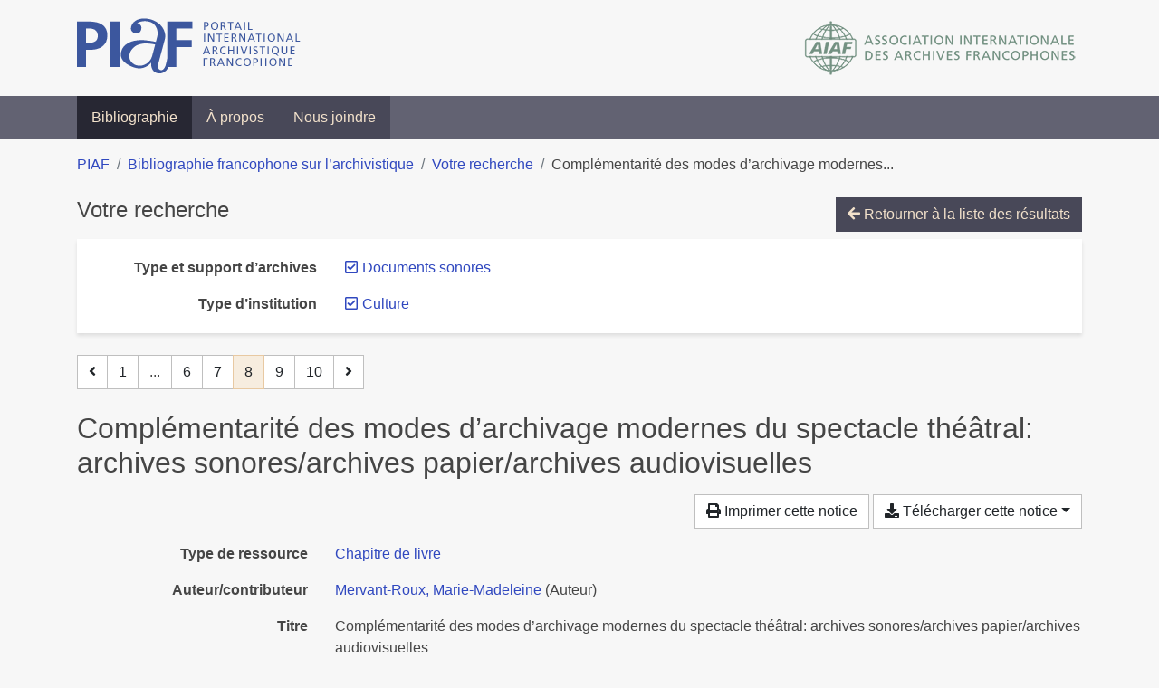

--- FILE ---
content_type: text/html; charset=utf-8
request_url: https://bibliopiaf.ebsi.umontreal.ca/bibliographie/?type-et-support-d-archives=3CAVRPQ3&type-d-institution=35T9MKN2&page=8&page-len=1&sort=date_asc
body_size: 6024
content:

<!doctype html>
<html lang="fr" class="no-js">
        <head >
                <meta charset="utf-8"> 
                <meta http-equiv="X-UA-Compatible" content="IE=edge">
    <meta name="viewport" content="width=device-width, initial-scale=1, shrink-to-fit=no">
    <meta name="generator" content="Kerko">
    <link rel="canonical" title="Complémentarité des modes d’archivage modernes du spectacle théâtral: archives sonores/archives papier/archives audiovisuelles" href="https://bibliopiaf.ebsi.umontreal.ca/bibliographie/7URTA43E">
            <link rel="alternate" title="RIS" type="application/x-research-info-systems" href="/bibliographie/7URTA43E/export/ris">
            <link rel="alternate" title="BibTeX" type="application/x-bibtex" href="/bibliographie/7URTA43E/export/bibtex">
    <meta name="robots" content="noindex">
        <link rel="prev" href="/bibliographie/?type-et-support-d-archives=3CAVRPQ3&type-d-institution=35T9MKN2&page-len=1&sort=date_asc&page=7">
        <link rel="next" href="/bibliographie/?type-et-support-d-archives=3CAVRPQ3&type-d-institution=35T9MKN2&page-len=1&sort=date_asc&page=9">
            <title>Complémentarité des modes d’archivage modernes du spectacle théâtral: archives sonores/archives papier/archives audiovisuelles | Bibliographie francophone sur l’archivistique</title>
    <link rel="stylesheet" href="/static/styles/main.css">

        <link rel="stylesheet" href="https://use.fontawesome.com/releases/v5.8.2/css/solid.css" integrity="sha384-ioUrHig76ITq4aEJ67dHzTvqjsAP/7IzgwE7lgJcg2r7BRNGYSK0LwSmROzYtgzs" crossorigin="anonymous">
        <link rel="stylesheet" href="https://use.fontawesome.com/releases/v5.8.2/css/regular.css" integrity="sha384-hCIN6p9+1T+YkCd3wWjB5yufpReULIPQ21XA/ncf3oZ631q2HEhdC7JgKqbk//4+" crossorigin="anonymous">
        <link rel="stylesheet" href="https://use.fontawesome.com/releases/v5.8.2/css/fontawesome.css" integrity="sha384-sri+NftO+0hcisDKgr287Y/1LVnInHJ1l+XC7+FOabmTTIK0HnE2ID+xxvJ21c5J" crossorigin="anonymous">
        <link rel="stylesheet" href="/bibliographie/static/kerko/css/styles.css?20230626"><script>
                    var re = new RegExp('(^|\\s)no-js(\\s|$)');
                    document.documentElement.className = document.documentElement.className.replace(re, '$1js$2');
                </script>
                    <!-- Global site tag (gtag.js) - Google Analytics -->
                    <script async src="https://www.googletagmanager.com/gtag/js?id=G-JFFPFP0YCG"></script>
                    <script>
                        window.dataLayer = window.dataLayer || [];
                        function gtag(){dataLayer.push(arguments);}
                        gtag('js', new Date());
                        gtag('config', 'G-JFFPFP0YCG');
                    </script>
    <link rel="icon" href="/static/images/favicon.ico">

        </head>
        <body >
        <header >
    <div class="container d-print-none">
        <div class="header-piaf d-flex flex-column flex-md-row justify-content-between">
            <a href="https://www.piaf-archives.org/" title="Portail international archivistique francophone">
                <img src="/static/images/logo-piaf.png" width="247" height="61" alt="Logo PIAF">
            </a>
            <a class="d-none d-md-block" href="https://www.piaf-archives.org/AIAF/association-internationale-des-archives-francophones"  title="Association internationale des archives francophones (AIAF)">
                <img src="/static/images/logo-aiaf-ff.png" width="313" height="66" alt="Logo Association internationale des archives francophones (AIAF)">
            </a>
        </div>
    </div>
    <nav class="navbar navbar-expand-md navbar-dark bg-dark d-print-none">
        <div class="container">
                <button class="navbar-toggler" type="button" data-toggle="collapse" data-target="#navbar-content" aria-controls="navbar-content" aria-expanded="false" aria-label="Basculer la navigation">
                    <span class="navbar-toggler-text">Menu</span><span class="navbar-toggler-icon"></span>
                </button>
                <div id="navbar-content" class="collapse navbar-collapse">
                    <ul class="navbar-nav justify-content-start">
    <li class="nav-item active">
        <a class="nav-link" href="/bibliographie/" >Bibliographie</a>
    </li>

    <li class="nav-item ">
        <a class="nav-link" href="/bibliographie/a-propos" >À propos</a>
    </li>

    <li class="nav-item ">
        <a class="nav-link" href="/bibliographie/nous-joindre" >Nous joindre</a>
    </li>

                    </ul>
                </div>
        </div>
    </nav>

        </header>
        <main class="container">
        
            <div class="row">
                <nav class="col d-print-none" aria-label="Fil d'Ariane">
                    <ol class="breadcrumb">
                        
            <li class="breadcrumb-item">
                <a href="https://www.piaf-archives.org/" >PIAF</a>
            </li>
            <li class="breadcrumb-item">
                <a href="/bibliographie/" >Bibliographie francophone sur l’archivistique</a>
            </li>
            <li class="breadcrumb-item">
                <a href="/bibliographie/?type-et-support-d-archives=3CAVRPQ3&type-d-institution=35T9MKN2&sort=date_asc&page=1" >Votre recherche</a>
            </li>
            <li class="breadcrumb-item active" aria-current="page">Complémentarité des modes d’archivage modernes...</li>
                    </ol>
                </nav>
            </div>
                <div class="row">
                        <div class="col-12 ">
    <div class="mt-2 row">
        <h1 class="h4 col-auto mr-auto pr-1 d-inline d-print-none">Votre recherche</h1>
            <div class="col-auto ml-auto mb-2 pl-1 text-right d-print-none">
                <a class="btn btn-primary" href="/bibliographie/?type-et-support-d-archives=3CAVRPQ3&type-d-institution=35T9MKN2&sort=date_asc&page=1">
                    <span class="fas fa-arrow-left" aria-hidden="true"></span> Retourner à la liste des résultats
                </a>
            </div>
    </div>
            <div class="card breadbox mb-4 d-print-none">
                <div class="card-body">
            
            
            
            
        <div class="row">
            <div class="col-md-4 col-xl-3 font-weight-bold break-word text-md-right text-print-left">
                Type et support d’archives
            </div>
            <div class="col-md-8 col-xl-9">
        <ul class="list-unstyled mb-0"><li class="position-relative" style="margin-left:20px;"><a class="no-decorate" href="/bibliographie/?type-d-institution=35T9MKN2&sort=date_asc" title="Retirer le filtre 'Documents sonores'" aria-label="Retirer le filtre 'Documents sonores'" rel="nofollow"><span class="far fa-check-square position-absolute" aria-hidden="true" style="margin-left:1px;top:-1px;left:-20px;line-height:1.5;"></span>
                    <span class="facet-item-label parent-decorate">Documents sonores</span></a>
            
        </li>
        </ul>
            </div>
        </div>
            
            
            
        <div class="row">
            <div class="col-md-4 col-xl-3 font-weight-bold break-word text-md-right text-print-left">
                Type d’institution
            </div>
            <div class="col-md-8 col-xl-9">
        <ul class="list-unstyled mb-0"><li class="position-relative" style="margin-left:20px;"><a class="no-decorate" href="/bibliographie/?type-et-support-d-archives=3CAVRPQ3&sort=date_asc" title="Retirer le filtre 'Culture'" aria-label="Retirer le filtre 'Culture'" rel="nofollow"><span class="far fa-check-square position-absolute" aria-hidden="true" style="margin-left:1px;top:-1px;left:-20px;line-height:1.5;"></span>
                    <span class="facet-item-label parent-decorate">Culture</span></a>
            
        </li>
        </ul>
            </div>
        </div>
            
            
            
            
            
            
            
                </div>
            </div>
    <nav class="mb-4 d-print-none" aria-label="Pagination des résultats de recherche">
        <div class="d-none d-md-block">
            <ul class="pagination mb-0 flex-wrap">
                    
    <li class="page-item">
        <a class="page-link" href="/bibliographie/?type-et-support-d-archives=3CAVRPQ3&type-d-institution=35T9MKN2&page-len=1&sort=date_asc&page=7" rel="prev" title="Page précédente" aria-label="Page précédente">
            <span class="fas fa-angle-left" aria-hidden="true"></span>
        </a>
    </li>
                    
    <li class="page-item">
        <a class="page-link" href="/bibliographie/?type-et-support-d-archives=3CAVRPQ3&type-d-institution=35T9MKN2&page-len=1&sort=date_asc" title="Page 1" aria-label="Page 1">1</a>
    </li>
                        
    <li class="page-item disabled" aria-hidden="true">
        <span class="page-link">...</span>
    </li>
                    
    <li class="page-item">
        <a class="page-link" href="/bibliographie/?type-et-support-d-archives=3CAVRPQ3&type-d-institution=35T9MKN2&page-len=1&sort=date_asc&page=6" title="Page 6" aria-label="Page 6">6</a>
    </li>
                    
    <li class="page-item">
        <a class="page-link" href="/bibliographie/?type-et-support-d-archives=3CAVRPQ3&type-d-institution=35T9MKN2&page-len=1&sort=date_asc&page=7" title="Page 7" aria-label="Page 7">7</a>
    </li>

                
    <li class="page-item active">
        <span class="page-link" aria-current="page" title="Page 8 (Page courante)" aria-label="Page 8 (Page courante)">8</span>
    </li>
                    
    <li class="page-item">
        <a class="page-link" href="/bibliographie/?type-et-support-d-archives=3CAVRPQ3&type-d-institution=35T9MKN2&page-len=1&sort=date_asc&page=9" title="Page 9" aria-label="Page 9">9</a>
    </li>
                    
    <li class="page-item">
        <a class="page-link" href="/bibliographie/?type-et-support-d-archives=3CAVRPQ3&type-d-institution=35T9MKN2&page-len=1&sort=date_asc&page=10" title="Page 10" aria-label="Page 10">10</a>
    </li>
                    
    <li class="page-item">
        <a class="page-link" href="/bibliographie/?type-et-support-d-archives=3CAVRPQ3&type-d-institution=35T9MKN2&page-len=1&sort=date_asc&page=9" rel="next" title="Page suivante" aria-label="Page suivante">
            <span class="fas fa-angle-right" aria-hidden="true"></span>
        </a>
    </li>
            </ul>
        </div>
        <div class="d-md-none">
            <ul class="pagination mb-0 flex-wrap">
                    
    <li class="page-item">
        <a class="page-link" href="/bibliographie/?type-et-support-d-archives=3CAVRPQ3&type-d-institution=35T9MKN2&page-len=1&sort=date_asc&page=7" rel="prev" title="Page précédente" aria-label="Page précédente">
            <span class="fas fa-angle-left" aria-hidden="true"></span>
        </a>
    </li>

                <li class="page-item disabled">
                    <span class="page-link">Page 8 de 10</span>
                </li>
                    
    <li class="page-item">
        <a class="page-link" href="/bibliographie/?type-et-support-d-archives=3CAVRPQ3&type-d-institution=35T9MKN2&page-len=1&sort=date_asc&page=9" rel="next" title="Page suivante" aria-label="Page suivante">
            <span class="fas fa-angle-right" aria-hidden="true"></span>
        </a>
    </li>
            </ul>
        </div>
    </nav>
        <h2 class="my-3 clearfix">
Complémentarité des modes d’archivage modernes du spectacle théâtral: archives sonores/archives papier/archives audiovisuelles</h2>
    <div class="mt-2 mb-4 item-content">
                    <div class="row my-2">
                        <div class="col-auto ml-auto text-right">
                                <div class="d-none d-md-inline-block d-print-none mb-2">
                                    <button id="print-link" class="btn btn-light" type="button">
                                        <span class="fas fa-print" aria-hidden="true"></span> Imprimer cette notice
                                    </button>
                                </div>
                                <div class="d-inline-block d-print-none mb-2">
                                    <div class="dropdown">
                                        <button class="btn btn-light dropdown-toggle" type="button" id="download-options" data-toggle="dropdown" aria-haspopup="true" aria-expanded="false">
                                            <span class="fas fa-download" aria-hidden="true"></span> Télécharger cette notice</button>
                                        <div class="dropdown-menu dropdown-menu-right dropdown-width-300" aria-labelledby="download-options">
                                                <a class="dropdown-item" href="/bibliographie/7URTA43E/export/ris" rel="alternate" type="application/x-research-info-systems" title="Télécharger au format RIS" aria-label="Télécharger au format RIS">RIS</a>
                                                <p class="px-4 text-muted">Format recommandé pour la plupart des logiciels de gestion de références bibliographiques</p>
                                                <a class="dropdown-item" href="/bibliographie/7URTA43E/export/bibtex" rel="alternate" type="application/x-bibtex" title="Télécharger au format BibTeX" aria-label="Télécharger au format BibTeX">BibTeX</a>
                                                <p class="px-4 text-muted">Format recommandé pour les logiciels spécialement conçus pour BibTeX</p>
                                        </div>
                                    </div>
                                </div>
                        </div>
                    </div>
        <div class="row mb-3 ">
            <div class="col-md-4 col-lg-3 font-weight-bold break-word text-md-right text-print-left">Type de ressource</div>
            <div class="col-md-8 col-lg-9 break-word ">
        <div class="list-no-bullets"><div class="position-relative"><a class="no-decorate" href="/bibliographie/?type=bookSection" title="Chercher le type de ressource 'Chapitre de livre'" aria-label="Chercher le type de ressource 'Chapitre de livre'" rel="nofollow">
                    <span class="facet-item-label parent-decorate">Chapitre de livre</span></a>
            
        </div>
        </div></div>
        </div>
                <div class="row mb-3">
                    <div class="col-md-4 col-lg-3 font-weight-bold break-word text-md-right text-print-left">Auteur/contributeur</div>
                    <div class="col-md-8 col-lg-9 break-word">
                        <ul class="list-unstyled mb-0">
                                <li><a href="/bibliographie/?creator=%22Mervant-Roux,+Marie-Madeleine%22" title="Chercher 'Mervant-Roux, Marie-Madeleine'" aria-label="Chercher 'Mervant-Roux, Marie-Madeleine'">Mervant-Roux, Marie-Madeleine</a>
                                        (Auteur)
                                </li>
                        </ul>
                    </div>
                </div>
        <div class="row mb-3 ">
            <div class="col-md-4 col-lg-3 font-weight-bold break-word text-md-right text-print-left">Titre</div>
            <div class="col-md-8 col-lg-9 break-word ">Complémentarité des modes d’archivage modernes du spectacle théâtral: archives sonores/archives papier/archives audiovisuelles</div>
        </div>
        <div class="row mb-3 ">
            <div class="col-md-4 col-lg-3 font-weight-bold break-word text-md-right text-print-left">Résumé</div>
            <div class="col-md-8 col-lg-9 break-word pre-line">À partir de deux exemples d’archives sonores écoutées et exploitées dans le cadre du projet ECHO (celles du Lorenzaccio d’Alfred de Musset mis en scène par Gérard Philipe (TNP, Palais de Chaillot, 1952-1954) et celles de Par les villages de Peter Handke mis en scène par Claude Régy (« grand théâtre », Théâtre national de Chaillot, 1983), nous examinerons comment l’étude des enregistrements audio peut fructueusement s’articuler à celle d’autres types d’archives (manuscrits, imprimés, ou captations audiovisuelles) et comment les fonctions supposées des unes et des autres peuvent s’en trouver redéfinies.</div>
        </div>
        <div class="row mb-3 ">
            <div class="col-md-4 col-lg-3 font-weight-bold break-word text-md-right text-print-left">Titre du livre</div>
            <div class="col-md-8 col-lg-9 break-word ">Chaillot, lieu de tous les arts</div>
        </div>
        <div class="row mb-3 ">
            <div class="col-md-4 col-lg-3 font-weight-bold break-word text-md-right text-print-left">Date</div>
            <div class="col-md-8 col-lg-9 break-word ">2020</div>
        </div>
        <div class="row mb-3 ">
            <div class="col-md-4 col-lg-3 font-weight-bold break-word text-md-right text-print-left">Maison d’édition</div>
            <div class="col-md-8 col-lg-9 break-word ">Publications des Archives nationales</div>
        </div>
        <div class="row mb-3 ">
            <div class="col-md-4 col-lg-3 font-weight-bold break-word text-md-right text-print-left">ISBN</div>
            <div class="col-md-8 col-lg-9 break-word ">979-10-365-5837-5</div>
        </div>
        <div class="row mb-3 ">
            <div class="col-md-4 col-lg-3 font-weight-bold break-word text-md-right text-print-left">DOI</div>
            <div class="col-md-8 col-lg-9 break-word "><a href="https://doi.org/10.4000/books.pan.2359" target="_blank" rel="noopener noreferrer">10.4000/books.pan.2359</a></div>
        </div>
        <div class="row mb-3 ">
            <div class="col-md-4 col-lg-3 font-weight-bold break-word text-md-right text-print-left">Titre abrégé</div>
            <div class="col-md-8 col-lg-9 break-word ">Complémentarité des modes d’archivage modernes du spectacle théâtral</div>
        </div>
        <div class="row mb-3 ">
            <div class="col-md-4 col-lg-3 font-weight-bold break-word text-md-right text-print-left">Langue</div>
            <div class="col-md-8 col-lg-9 break-word ">fre</div>
        </div>
        <div class="row mb-3 ">
            <div class="col-md-4 col-lg-3 font-weight-bold break-word text-md-right text-print-left">Catalogue de bibl.</div>
            <div class="col-md-8 col-lg-9 break-word ">ariane.univ-fcomte.fr</div>
        </div>
        <div class="row mb-3 ">
            <div class="col-md-4 col-lg-3 font-weight-bold break-word text-md-right text-print-left">Référence</div>
            <div class="col-md-8 col-lg-9 break-word "><div class="card"><div class="card-body"><div class="csl-bib-body" style="line-height: 1.35; ">
  <div class="csl-entry">MERVANT-ROUX, Marie-Madeleine. Compl&#xE9;mentarit&#xE9; des modes d&#x2019;archivage modernes du spectacle th&#xE9;&#xE2;tral: archives sonores/archives papier/archives audiovisuelles. Dans&#x202F;: <i>Chaillot, lieu de tous les arts</i> [en&#xA0;ligne]. [S.&#xA0;l.]&#x202F;: Publications des Archives nationales, 2020. ISBN&#xA0;979-10-365-5837-5. DOI&#xA0;10.4000/books.pan.2359</div>
</div></div></div></div>
        </div>
                    
        <div class="row mb-3">
            <div class="col-md-4 col-lg-3 font-weight-bold break-word text-md-right text-print-left">
                Pratique et traitement archivistique
            </div>
            <div class="col-md-8 col-lg-9 break-word">
        <ul class="list-unstyled mb-0"><li><a class="no-decorate" href="/bibliographie/?pratique-et-traitement-archivistique=2S4C448J" title="Chercher avec le filtre 'Gestion des documents d&#39;activité (Archivage)'" aria-label="Chercher avec le filtre 'Gestion des documents d&#39;activité (Archivage)'" rel="nofollow">
                    <span class="facet-item-label parent-decorate">Gestion des documents d&#39;activité (Archivage)</span></a>
            
        </li>
        </ul>
            </div>
        </div>
                    
        <div class="row mb-3">
            <div class="col-md-4 col-lg-3 font-weight-bold break-word text-md-right text-print-left">
                Type et support d’archives
            </div>
            <div class="col-md-8 col-lg-9 break-word">
        <ul class="list-unstyled mb-0"><li><a class="no-decorate" href="/bibliographie/?type-et-support-d-archives=BUUFEDJD" title="Chercher avec le filtre 'Documents audiovisuels'" aria-label="Chercher avec le filtre 'Documents audiovisuels'" rel="nofollow">
                    <span class="facet-item-label parent-decorate">Documents audiovisuels</span></a>
            
        </li><li><a class="no-decorate" href="/bibliographie/?type-et-support-d-archives=3CAVRPQ3" title="Chercher avec le filtre 'Documents sonores'" aria-label="Chercher avec le filtre 'Documents sonores'" rel="nofollow">
                    <span class="facet-item-label parent-decorate">Documents sonores</span></a>
            
        </li><li><a class="no-decorate" href="/bibliographie/?type-et-support-d-archives=WL6BKCFB" title="Chercher avec le filtre 'Support papier'" aria-label="Chercher avec le filtre 'Support papier'" rel="nofollow">
                    <span class="facet-item-label parent-decorate">Support papier</span></a>
            
        </li>
        </ul>
            </div>
        </div>
                    
        <div class="row mb-3">
            <div class="col-md-4 col-lg-3 font-weight-bold break-word text-md-right text-print-left">
                Type d’institution
            </div>
            <div class="col-md-8 col-lg-9 break-word">
        <ul class="list-unstyled mb-0"><li><a class="no-decorate" href="/bibliographie/?type-d-institution=35T9MKN2" title="Chercher avec le filtre 'Culture'" aria-label="Chercher avec le filtre 'Culture'" rel="nofollow">
                    <span class="facet-item-label parent-decorate">Culture</span></a>
            
        </li>
        </ul>
            </div>
        </div>
        <div class="row mb-3 ">
            <div class="col-md-4 col-lg-3 font-weight-bold break-word text-md-right text-print-left">Lien vers cette notice</div>
            <div class="col-md-8 col-lg-9 break-word "><a rel="bookmark" title="Lien permanent vers cette notice bibliographique" href="https://bibliopiaf.ebsi.umontreal.ca/bibliographie/7URTA43E">https://bibliopiaf.ebsi.umontreal.ca/bibliographie/7URTA43E</a></div>
        </div>
    </div><span class='Z3988' title='url_ver=Z39.88-2004&amp;ctx_ver=Z39.88-2004&amp;rfr_id=info%3Asid%2Fzotero.org%3A2&amp;rft_id=info%3Adoi%2F10.4000%2Fbooks.pan.2359&amp;rft_id=urn%3Aisbn%3A979-10-365-5837-5&amp;rft_val_fmt=info%3Aofi%2Ffmt%3Akev%3Amtx%3Abook&amp;rft.genre=bookitem&amp;rft.atitle=Compl%C3%A9mentarit%C3%A9%20des%20modes%20d%E2%80%99archivage%20modernes%20du%20spectacle%20th%C3%A9%C3%A2tral%3A%20archives%20sonores%2Farchives%20papier%2Farchives%20audiovisuelles&amp;rft.btitle=Chaillot%2C%20lieu%20de%20tous%20les%20arts&amp;rft.publisher=Publications%20des%20Archives%20nationales&amp;rft.aufirst=Marie-Madeleine&amp;rft.aulast=Mervant-Roux&amp;rft.au=Marie-Madeleine%20Mervant-Roux&amp;rft.date=2020&amp;rft.isbn=979-10-365-5837-5&amp;rft.language=fre'></span>

    <nav class="mb-4 d-print-none" aria-label="Pagination des résultats de recherche">
        <div class="d-none d-md-block">
            <ul class="pagination mb-0 flex-wrap">
                    
    <li class="page-item">
        <a class="page-link" href="/bibliographie/?type-et-support-d-archives=3CAVRPQ3&type-d-institution=35T9MKN2&page-len=1&sort=date_asc&page=7" rel="prev" title="Page précédente" aria-label="Page précédente">
            <span class="fas fa-angle-left" aria-hidden="true"></span>
        </a>
    </li>
                    
    <li class="page-item">
        <a class="page-link" href="/bibliographie/?type-et-support-d-archives=3CAVRPQ3&type-d-institution=35T9MKN2&page-len=1&sort=date_asc" title="Page 1" aria-label="Page 1">1</a>
    </li>
                        
    <li class="page-item disabled" aria-hidden="true">
        <span class="page-link">...</span>
    </li>
                    
    <li class="page-item">
        <a class="page-link" href="/bibliographie/?type-et-support-d-archives=3CAVRPQ3&type-d-institution=35T9MKN2&page-len=1&sort=date_asc&page=6" title="Page 6" aria-label="Page 6">6</a>
    </li>
                    
    <li class="page-item">
        <a class="page-link" href="/bibliographie/?type-et-support-d-archives=3CAVRPQ3&type-d-institution=35T9MKN2&page-len=1&sort=date_asc&page=7" title="Page 7" aria-label="Page 7">7</a>
    </li>

                
    <li class="page-item active">
        <span class="page-link" aria-current="page" title="Page 8 (Page courante)" aria-label="Page 8 (Page courante)">8</span>
    </li>
                    
    <li class="page-item">
        <a class="page-link" href="/bibliographie/?type-et-support-d-archives=3CAVRPQ3&type-d-institution=35T9MKN2&page-len=1&sort=date_asc&page=9" title="Page 9" aria-label="Page 9">9</a>
    </li>
                    
    <li class="page-item">
        <a class="page-link" href="/bibliographie/?type-et-support-d-archives=3CAVRPQ3&type-d-institution=35T9MKN2&page-len=1&sort=date_asc&page=10" title="Page 10" aria-label="Page 10">10</a>
    </li>
                    
    <li class="page-item">
        <a class="page-link" href="/bibliographie/?type-et-support-d-archives=3CAVRPQ3&type-d-institution=35T9MKN2&page-len=1&sort=date_asc&page=9" rel="next" title="Page suivante" aria-label="Page suivante">
            <span class="fas fa-angle-right" aria-hidden="true"></span>
        </a>
    </li>
            </ul>
        </div>
        <div class="d-md-none">
            <ul class="pagination mb-0 flex-wrap">
                    
    <li class="page-item">
        <a class="page-link" href="/bibliographie/?type-et-support-d-archives=3CAVRPQ3&type-d-institution=35T9MKN2&page-len=1&sort=date_asc&page=7" rel="prev" title="Page précédente" aria-label="Page précédente">
            <span class="fas fa-angle-left" aria-hidden="true"></span>
        </a>
    </li>

                <li class="page-item disabled">
                    <span class="page-link">Page 8 de 10</span>
                </li>
                    
    <li class="page-item">
        <a class="page-link" href="/bibliographie/?type-et-support-d-archives=3CAVRPQ3&type-d-institution=35T9MKN2&page-len=1&sort=date_asc&page=9" rel="next" title="Page suivante" aria-label="Page suivante">
            <span class="fas fa-angle-right" aria-hidden="true"></span>
        </a>
    </li>
            </ul>
        </div>
    </nav>
                        </div>
                </div>
        </main>
    <footer class="footer-piaf">
        <div class="text-center pt-3 pb-2">
            <a class="footer-piaf__link" href="https://www.piaf-archives.org/" title="Portail international archivistique francophone">PIAF</a> &bullet; <a class="footer-piaf__link" href="/bibliographie/">Bibliographie francophone sur l’archivistique</a>
        </div>
        <div class="text-center py-3 d-print-none">
            <a href="https://www.piaf-archives.org/AIAF/association-internationale-des-archives-francophones"  title="Association internationale des archives francophones (AIAF)">
                <img class="d-inline my-4 mx-4" src="/static/images/logo-aiaf-d.png" width="294" height="110" alt="Logo Association internationale des archives francophones (AIAF)">
            </a>
            <a href="https://ebsi.umontreal.ca/" target="_blank" rel="noopener" title="École de bibliothéconomie et des sciences de l’information (EBSI)">
                <img class="d-inline my-4 mx-4" src="/static/images/logo-ebsi-b.png" width="263" height="100" alt="Logo École de bibliothéconomie et des sciences de l’information (EBSI)">
            </a>
        </div>
    </footer>

    
    <script type="text/javascript" src="/static/scripts/main.js"></script>

        <script src="/bibliographie/static/kerko/js/item.js?202008101934"></script>
            <script src="/bibliographie/static/kerko/js/print.js"></script>
        <script>
            history.replaceState({}, "", "/bibliographie/?type-et-support-d-archives=3CAVRPQ3&type-d-institution=35T9MKN2&page=8&page-len=1&sort=date_asc&id=7URTA43E");
        </script>
        </body>
</html>